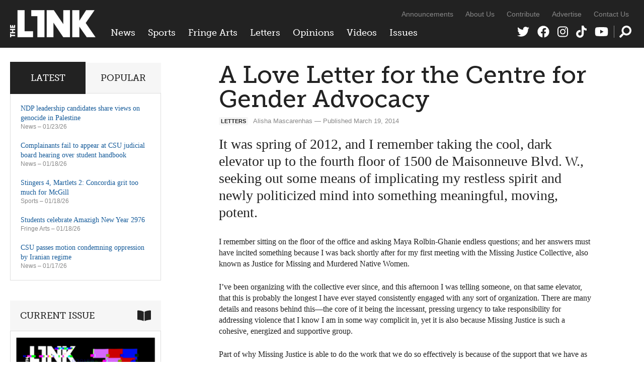

--- FILE ---
content_type: text/html; charset=UTF-8
request_url: https://thelinknewspaper.ca/article/a-love-letter-for-the-centre-for-gender-advocacy
body_size: 7711
content:
<!DOCTYPE html>
<html lang="en">
<head>
	<meta charset="utf-8" />
	<meta name="description" content="Part of why Missing Justice is able to do the work that we do so effectively is because of the support that we have as a working group of the Centre for Gender Advocacy." />
	<meta name="thumbnail" content="https://thelinknewspaper.ca/assets/img/thumbnail.png" />
	<meta name="viewport" content="width=device-width, initial-scale=1, maximum-scale=1" />	
	

	<meta property="og:title" content="A Love Letter for the Centre for Gender Advocacy | Letters" />
	<meta property="og:description" content="Part of why Missing Justice is able to do the work that we do so effectively is because of the support that we have as a working group of the Centre for Gender Advocacy." />
	<meta property="og:image" content="https://thelinknewspaper.ca/assets/img/thumbnail.png" />
	<meta property="og:url" content="https://thelinknewspaper.ca/article/a-love-letter-for-the-centre-for-gender-advocacy" />
	<meta property="og:type" content="article" />
		
	<meta name="twitter:card" content="summary_large_image" />
	<meta name="twitter:site" content="@linknewspaper" />
	<meta name="twitter:title" content="A Love Letter for the Centre for Gender Advocacy | Letters" />
	<meta name="twitter:description" content="Part of why Missing Justice is able to do the work that we do so effectively is because of the support that we have as a working group of the Centre for Gender Advocacy." />
	<meta name="twitter:creator" content="@linknewspaper" />
	<meta name="twitter:image:src" content="https://thelinknewspaper.ca/assets/img/thumbnail.png" />
	<meta name="twitter:domain" content="thelinknewspaper.ca" />

	<link rel="stylesheet" href="https://thelinknewspaper.ca/cache/35203d63fbd814be9e38f00d3260574b53bb6ac3.1610549953.css" media="all" />
	<!--[if lt IE 9]>
		<script src="/assets/js/html5shiv-min.js"></script>
	<![endif]-->	
	<!--[if lt IE 8]>
		<style type="text/css">.group{display:inline-block;}</style>
	<![endif]-->
	<link rel="alternate" type="application/rss+xml" href="/feed" title="The Link" />

	<script defer src="/assets/fa/fontawesome.min.js"></script>
	<script defer src="/assets/fa/brands.min.js"></script>
	<script defer src="/assets/fa/solid.min.js"></script>
	
	<script src="//use.typekit.net/bph8jts.js"></script>
	<script>try{Typekit.load();}catch(e){}</script>

	<title>A Love Letter for the Centre for Gender Advocacy | Letters &ndash; The Link</title>
	
</head>
<body>	
	
	<div id="top">
		
		<header id="global-header" role="banner">
			<div class="wrapper group">
				
				<div id="logo">
					<a href="/"><img src="/assets/img/logo-2020.png" alt="The Link" /></a>
				</div>
	
				<div id="navs">
					<nav id="global-nav">
					<ul>
						<li><a href="/section/c/news">News</a>
						
							<ul class="dropdown group">
	<li>
		<a href="https://thelinknewspaper.ca/article/ndp-leadership-candidates-share-views-on-genocide-in-palestine">
		<img src="/images/made/images/articles/_resized/NDP_palestine_300_200_s_c1.png" class="border" alt="" />
		NDP leadership candidates share views on genocide in Palestine</a>
	</li>

						
							
	<li>
		<a href="https://thelinknewspaper.ca/article/complainants-fail-appear-csu-judicial-board-student-handbook">
		<img src="/images/made/images/articles/_resized/00.graphics.CSU.Naya_Hachwa_300_200_90_s_c1.jpeg" class="border" alt="" />
		Complainants fail to appear at CSU judicial board hearing over student handbook</a>
	</li>

						
							
	<li>
		<a href="https://thelinknewspaper.ca/article/csu-passes-motion-condemning-oppression-by-iranian-regime">
		<img src="/images/made/images/articles/_resized/00.graphics.CSU.Naya_Hachwa_300_200_90_s_c1.jpeg" class="border" alt="" />
		CSU passes motion condemning oppression by Iranian regime</a>
	</li>

						
							
	<li>
		<a href="https://thelinknewspaper.ca/article/montrealers-protest-iranian-people-call-for-media-coverage">
		<img src="/images/made/images/articles/_resized/07.news.Iran.Golestani.online_300_200_90_s_c1.JPG" class="border" alt="" />
		Montrealers protest in support of Iranian people, call for more media coverage</a>
	</li>

						
							
	<li>
		<a href="https://thelinknewspaper.ca/article/accounts-from-montreal-protesters-detail-police-violence">
		<img src="/images/made/images/articles/_resized/07.feature.news.police_brutality.Sean.print.Andrae_Lerone_Lewis._U2A8406_300_200_90_s_c1.jpg" class="border" alt="" />
		Accounts from Montreal protesters detail police violence</a>
	</li>

						
							
	<li>
		<a href="https://thelinknewspaper.ca/article/future-quebec-healthcare-bill-2">
		<img src="/images/made/images/articles/_resized/07.news.bill_2_.HST.print.Matthew_Daldalian.DSC01867_300_200_90_s_c1.jpg" class="border" alt="" />
		The future of Quebec healthcare following Bill 2</a>
	</li>
</ul>
						
						</li>
						<li><a href="/section/c/sports">Sports</a>
						
							<ul class="dropdown group">
	<li>
		<a href="https://thelinknewspaper.ca/article/stingers-4-martlets-2-concordia-grit-too-much-for-mcgill">
		<img src="/images/made/images/articles/_resized/07.sports.WHKYvsMCG.samuel.online.Ines_Talis.IT__0543_300_200_90_s_c1.jpg" class="border" alt="" />
		Stingers 4, Martlets 2: Concordia grit too much for McGill</a>
	</li>

						
							
	<li>
		<a href="https://thelinknewspaper.ca/article/sky-sports-halo-a-for-the-girls-movement-gone-wrong">
		<img src="/images/made/images/articles/_resized/07_SPORTS_SkySportsHalo_NayaHachwa_300_200_s_c1.png" class="border" alt="" />
		Sky Sports Halo: A &#8216;for the girls&#8217; movement gone wrong</a>
	</li>

						
							
	<li>
		<a href="https://thelinknewspaper.ca/article/sports-fandom-no-longer-needs-to-be-attached-to-where-youre-from">
		<img src="/images/made/images/articles/_resized/07_SPORTS_SportsMediaFandom_LuciaCastroGiron_300_200_90_s_c1.jpeg" class="border" alt="" />
		Sports fandom no longer needs to be attached to where you’re from</a>
	</li>

						
							
	<li>
		<a href="https://thelinknewspaper.ca/article/how-le-nadia-is-building-connections-in-womens-sports">
		<img src="/images/made/images/articles/_resized/07.sports.Le_Nadia.Marisa.print.Andy_Brunet.IMG_1006_(1)_300_200_90_s_c1.jpg" class="border" alt="" />
		How Le Nadia is building connections in women’s sports</a>
	</li>

						
							
	<li>
		<a href="https://thelinknewspaper.ca/article/mcgill-athletic-cuts-set-to-affect-concordia-competition">
		<img src="/images/made/images/articles/_resized/07.sports.McGill_Athletics.Sam.print.Daniel_Gonzalez.1U5A5508_300_200_90_s_c1.jpg" class="border" alt="" />
		McGill athletic cuts set to affect Concordia competition</a>
	</li>

						
							
	<li>
		<a href="https://thelinknewspaper.ca/article/azzurri-10-stingers-0-italy-swarms-concordia">
		<img src="/images/made/images/articles/_resized/20251213-_U2A0920_300_200_90_s_c1.jpg" class="border" alt="" />
		Azzurri 10, Stingers 0: Italy swarms Concordia</a>
	</li>
</ul>
						
						</li>
						<li><a href="/section/c/arts">Fringe Arts</a>
						
							<ul class="dropdown group">
	<li>
		<a href="https://thelinknewspaper.ca/article/students-celebrate-amazigh-new-year-2976">
		<img src="/images/made/images/articles/_resized/07.fringe.yennayer.Racha.online.Racha.P1012215_300_200_90_s_c1.jpg" class="border" alt="" />
		Students celebrate Amazigh New Year 2976</a>
	</li>

						
							
	<li>
		<a href="https://thelinknewspaper.ca/article/your-2026-horoscope">
		<img src="/images/made/images/articles/_resized/Sex_Horoscopes_300_200_90_s_c1.jpg" class="border" alt="" />
		Your 2026 horoscope</a>
	</li>

						
							
	<li>
		<a href="https://thelinknewspaper.ca/article/the-power-of-small-scale-art">
		<img src="/images/made/images/articles/_resized/PC090134_300_200_90_s_c1.jpg" class="border" alt="" />
		The power of small-scale art</a>
	</li>

						
							
	<li>
		<a href="https://thelinknewspaper.ca/article/uncertainly-clear">
		<img src="/images/made/images/articles/_resized/07_FRINGE_Uncertainty_NayaHachwa_300_200_90_s_c1.jpg" class="border" alt="" />
		Uncertainly Clear</a>
	</li>

						
							
	<li>
		<a href="https://thelinknewspaper.ca/article/old-school-is-the-new-house">
		<img src="/images/made/images/articles/_resized/472139985_10161952995919795_2541852763382060593_n_300_200_90_s_c1.jpg" class="border" alt="" />
		Old school is the new house</a>
	</li>

						
							
	<li>
		<a href="https://thelinknewspaper.ca/article/a-softer-way-back-to-creativity">
		<img src="/images/made/images/articles/_resized/image3_300_200_90_s_c1.jpeg" class="border" alt="" />
		A softer way back to creativity</a>
	</li>
</ul>
						
						</li>
						<li><a href="/section/c/letters">Letters</a>
						
							<ul class="dropdown group">
	<li>
		<a href="https://thelinknewspaper.ca/article/letter-to-the-editor-what-you-also-need-to-know-to-get-the-full-story">
		<img src="/images/made/images/articles/_resized/letters_440_392_90_(1)_300_200_90_s_c1.jpg" class="border" alt="" />
		Letter to the Editor: What you also need to know to get the full story</a>
	</li>

						
							
	<li>
		<a href="https://thelinknewspaper.ca/article/open-letter-fedup-campaign-goes-all-in-on-abolishing-aramark">
		<img src="/images/made/images/articles/_resized/fedupgroup_300_200_90_s_c1.jpg" class="border" alt="" />
		Open Letter: FedUp Campaign goes ‘All In’ on abolishing Aramark</a>
	</li>

						
							
	<li>
		<a href="https://thelinknewspaper.ca/article/open-letter-we-now-declare-the-hive-a-police-free-zone">
		<img src="/images/made/images/articles/_resized/299321998_450527770421357_2021197585412293980_n_300_200_90_s_c1.jpg" class="border" alt="" />
		Open Letter: We now declare The Hive a police-free zone</a>
	</li>

						
							
	<li>
		<a href="https://thelinknewspaper.ca/article/letter-to-the-editor">
		<img src="/images/made/images/articles/_resized/letters_440_392_90_(1)_300_200_90_s_c1.jpg" class="border" alt="" />
		Letter to the Editor</a>
	</li>

						
							
	<li>
		<a href="https://thelinknewspaper.ca/article/letter-platforming-hate-is-unacceptable">
		<img src="/images/made/images/articles/_resized/letters_440_392_90_(1)_300_200_90_s_c1.jpg" class="border" alt="" />
		Letter: Platforming hate is unacceptable</a>
	</li>

						
							
	<li>
		<a href="https://thelinknewspaper.ca/article/concordia-alumni-letter-in-solidarity-with-palestinians">
		<img src="/images/made/images/articles/_resized/letters_440_392_90_(1)_300_200_90_s_c1.jpg" class="border" alt="" />
		Concordia Alumni Letter in Solidarity with Palestinians</a>
	</li>
</ul>
						
						</li>
						<li><a href="/section/c/opinions">Opinions</a>
						
							<ul class="dropdown group">
	<li>
		<a href="https://thelinknewspaper.ca/article/your-2026-horoscope">
		<img src="/images/made/images/articles/_resized/Sex_Horoscopes_300_200_90_s_c1.jpg" class="border" alt="" />
		Your 2026 horoscope</a>
	</li>

						
							
	<li>
		<a href="https://thelinknewspaper.ca/article/u.s-imperialism-knows-no-bounds">
		<img src="/images/made/images/articles/_resized/07_EDITORIAL_NayaHachwa_Online_300_200_90_s_c1.jpg" class="border" alt="" />
		Editorial: U.S. imperialism knows no bounds</a>
	</li>

						
							
	<li>
		<a href="https://thelinknewspaper.ca/article/when-solidarity-is-selective-silence-becomes-political">
		<img src="/images/made/images/articles/_resized/07_OPS_Iran_NayaHachwa_300_200_90_s_c1.jpg" class="border" alt="" />
		When solidarity is selective, silence becomes political</a>
	</li>

						
							
	<li>
		<a href="https://thelinknewspaper.ca/article/social-culture-have-you-awakened-your-ai-yet">
		<img src="/images/made/images/articles/_resized/07_OPS_Robotheism_CarmenWile_300_200_90_s_c1.jpg" class="border" alt="" />
		Social (Cult)ure: Have you awakened your AI yet?</a>
	</li>

						
							
	<li>
		<a href="https://thelinknewspaper.ca/article/stop-making-students-pay-to-work">
		<img src="/images/made/images/articles/_resized/07_OPS_Internships_Kaz_300_200_90_s_c1.jpg" class="border" alt="" />
		Stop making students pay to work</a>
	</li>

						
							
	<li>
		<a href="https://thelinknewspaper.ca/article/the-hidden-politics-of-learning">
		<img src="/images/made/images/articles/_resized/07_OPS_Education_AnthonyNapoli_300_200_s_c1.png" class="border" alt="" />
		The hidden politics of learning</a>
	</li>
</ul>
						
						</li>
						<li><a href="/videos">Videos</a>
						
							<ul class="dropdown group">
							<li>
								<a href="https://thelinknewspaper.ca/videos/view/beads-for-landback">
								<img src="/images/made/images/thumbnails/_resized/1thumbdes_(1)_300_200_s_c1.png" class="border" alt="" />
								Beads for Landback</a>
							</li>
						
						
							
							<li>
								<a href="https://thelinknewspaper.ca/videos/view/arsaniq-deer-interview">
								<img src="/images/made/images/thumbnails/_resized/1824EE5B-E16E-490F-A086-C42018DAA917_300_200_90_s_c1.jpeg" class="border" alt="" />
								Arsaniq Deer Interview</a>
							</li>
						
						
							
							<li>
								<a href="https://thelinknewspaper.ca/videos/view/loneliness-on-concordias-campus">
								<img src="/images/made/images/thumbnails/_resized/Screenshot_2024-12-03_at_8.01.02 PM_(1)_300_200_s_c1.png" class="border" alt="" />
								Loneliness On Concordia&#8217;s Campus</a>
							</li>
						
						
							
							<li>
								<a href="https://thelinknewspaper.ca/videos/view/tuition-hikes-aftermath">
								<img src="/images/made/images/thumbnails/_resized/Screenshot_2024-12-02_at_10.57.32 PM_300_200_s_c1.png" class="border" alt="" />
								Tuition Hikes Aftermath</a>
							</li>
						
						
							
							<li>
								<a href="https://thelinknewspaper.ca/videos/view/shibari-night-at-tension-mtl">
								<img src="/images/made/images/thumbnails/_resized/ytyrt_300_200_s_c1.png" class="border" alt="" />
								Shibari Night at Tension MTL</a>
							</li>
						
						
							
							<li>
								<a href="https://thelinknewspaper.ca/videos/view/new-social-housing-chinatown">
								<img src="/images/made/images/thumbnails/_resized/Untitled_design_(2)_300_200_s_c1.png" class="border" alt="" />
								New Social Housing in Chinatown</a>
							</li>
						</ul>
						
						</li>
						<li class="nav-issues"><a href="/back-issues">Issues</a>
						
							<ul class="dropdown group">
							<li>
								<a href="https://thelinknewspaper.ca/back-issues/read/volume-46-issue-7">
								<img src="/images/made/images/issues/_resized/Screenshot_2026-01-13_013044_300_400_c1.png" class="border" alt="" />
								Volume 46, Issue 7</a>
							</li>
						
						
							
							<li>
								<a href="https://thelinknewspaper.ca/back-issues/read/volume-46-issue-6">
								<img src="/images/made/images/issues/_resized/Screenshot_(42)_300_400_c1.png" class="border" alt="" />
								Volume 46, Issue 6</a>
							</li>
						
						
							
							<li>
								<a href="https://thelinknewspaper.ca/back-issues/read/volume-46-issue-5">
								<img src="/images/made/images/issues/_resized/Screenshot_(41)_300_400_c1.png" class="border" alt="" />
								Volume 46, Issue 5</a>
							</li>
						
						
							
							<li>
								<a href="https://thelinknewspaper.ca/back-issues/read/volume-46-issue-4">
								<img src="/images/made/images/issues/_resized/Screenshot_(37)_300_400_c1.png" class="border" alt="" />
								Volume 46, Issue 4</a>
							</li>
						
						
							
							<li>
								<a href="https://thelinknewspaper.ca/back-issues/read/volume-46-issue-3">
								<img src="/images/made/images/issues/_resized/Screenshot_(36)_300_400_c1.png" class="border" alt="" />
								Volume 46, Issue 3</a>
							</li>
						
						
							
							<li>
								<a href="https://thelinknewspaper.ca/back-issues/read/volume-46-issue-2">
								<img src="/images/made/images/issues/_resized/Screenshot_(33)_300_400_c1.png" class="border" alt="" />
								Volume 46, Issue 2</a>
							</li>
						</ul>
						
						</li>
					</ul>
				</nav>
					<nav id="secondary-nav">
					<ul>
						<li><a href="/blog">Announcements</a></li>
						<li><a href="/about">About Us</a></li>
						<li><a href="/contribute">Contribute</a></li>
						<li><a href="/advertise">Advertise</a></li>
						<li><a href="/contact">Contact Us</a></li>
					</ul>
				</nav>
					<nav id="social-nav">
					<ul>
						<li><a href="https://twitter.com/linknewspaper"><i class="fab fa-twitter" title="Twitter"></i></a></li>
						<li><a href="http://facebook.com/thelinknewspaper"><i class="fab fa-facebook" title="Facebook"></i></a></li>
						<li><a href="https://www.instagram.com/linknewspaper/"><i class="fab fa-instagram" title="Instagram"></i></a></li>
						<li><a href="https://www.tiktok.com/@thelinknewspaper"><i class="fab fa-tiktok" title="TikTok"></i></a></li>
						<li><a href="http://www.youtube.com/thelinknewspaper/"><i class="fab fa-youtube" title="YouTube"></i></a></li>
						<li class="nav-search"><a href="#search"><i class="fas fa-search" data-fa-transform="flip-h" title="Search Form"></i></a></li>
					</ul>
				</nav>
					<div role="search" class="search-form">
				<form id="search" method="post" action="https://thelinknewspaper.ca/"  >
<div class='hiddenFields'>
<input type="hidden" name="ACT" value="24" />
<input type="hidden" name="RES" value="20" />
<input type="hidden" name="meta" value="Bg1HS4rW2mC+L89f87gbjAqU/ggtVZMemhQjM15nDs6JWxE2/7ldkhOFtJEvdXGdn6oht+51dPTbrXUrQH03DlnazcWbzOeioRKcYN/28OwV86whjfLVSllbURwrlJoG5mHaTp09VXTUOR5a2I++6QcLJ9Y6F07ht2PC+3cehvq205a12dS06XlbxqtcMc/w5diVGYzlx/QmgKj3uKdjCVUwuTvFt/46eNFBak3kJlJwPkg5kRFaYtMcZaycETwj3Yjob+iEQPODuIBHfvoLkagzkjt4YiObDhAONN0D1Vonq2WrcJbhS+Wc5JKuga8Ms1T8EtwD8OUszxBlGge6U2Fu62Kt+3Rwgd2Pvt2OmyaniEad85oTCnl64BeHFUYkZm4z0a+gKushICPk2fvy/83Qk8mQiBXyHyS0lMLOB6LJG/8hWCO/uYsPDN9kG7VPOqL3gCA9JDu1YW/Fj94TmLRwC/KCSXSVyeF+89+KOFJJpKhDCi6kTUW+AEZHQ3NJZQdMYzRDaoPoCakoWEQ/fQ==" />
<input type="hidden" name="site_id" value="1" />
<input type="hidden" name="csrf_token" value="327e117f6b5a1515ffe41f189046a854f2c718ee" />
</div>


					<div>
						<i class="fas fa-times search-close" title="Close"></i>
						<input type="text" name="keywords" class="input" placeholder="Search The Link" />
						<button class="icon-btn"><i class="fas fa-search" data-fa-transform="flip-h" title="Search"></i></button>
					</div>
				</form>
				</div>
				</div>
			
			</div>
		</header>
		
		
		
	</div>
	
	
	
<div class="body wrapper group">	
	<main class="content">
		











	
	
		
	
		
	
	
		
	


	
	
	
	
	
	
		
	
	<article class="content-inner">

		<h1>A Love Letter for the Centre for Gender Advocacy</h1>
		
		<p class="byline"><span class="topic-badge">Letters</span>Alisha Mascarenhas &mdash; Published March 19, 2014</p>
	
		
			
		
		
		
			
			
				<div class="intro"><p>It was spring of 2012, and I remember taking the cool, dark elevator up to the fourth floor of 1500 de Maisonneuve Blvd. W., seeking out some means of implicating my restless spirit and newly politicized mind into something meaningful, moving, potent. </p></div>
			
			
				
				
					<p>I remember sitting on the floor of the office and asking Maya Rolbin-Ghanie endless questions; and her answers must have incited something because I was back shortly after for my first meeting with the Missing Justice Collective, also known as Justice for Missing and Murdered Native Women.</p>

<p>I&#8217;ve been organizing with the collective ever since, and this afternoon I was telling someone, on that same elevator, that this is probably the longest I have ever stayed consistently engaged with any sort of organization. There are many details and reasons behind this—the core of it being the incessant, pressing urgency to take responsibility for addressing violence that I know I am in some way complicit in, yet it is also because Missing Justice is such a cohesive, energized and supportive group. </p>

<p>Part of why Missing Justice is able to do the work that we do so effectively is because of the support that we have as a working group of the Centre for Gender Advocacy. This means that instead of exhausting our energy over generating the funds needed for our campaigns, we can focus on the work itself. </p>

<p>The Centre&#8217;s support means that we are able to organize two annual marches, as well as speaking events and other ongoing acts of solidarity with Indigenous communities, families and individuals. This small increase in our fee levy will allow the Centre to continue supporting Missing Justice.</p>

<p>The Centre for Gender Advocacy will be asking Concordia undergraduate students for their support in the upcoming Concordia Student Union elections taking place from March 25-March 27, 2014. <span class="caps">CSU</span> election ballots will include a referendum question asking students if they agree to pay an increase of $0.08 per credit to support the Centre&#8217;s work, thereby raising the existing student fee levy from $0.29 cents to $0.37. This fee levy is fully refundable. This modest contribution will ensure that undergraduate students are full members and participants of the Centre for Gender Advocacy.</p>

<p><em>—Alisha Mascarenhas</em></p>
					
				
				
				
					
					
			
		
		
		
				
		

		<!-- AddThis Button BEGIN -->
<div class="addthis_toolbox addthis_default_style ">
<a class="addthis_button_facebook_like" fb:like:layout="button_count"></a>
<a class="addthis_button_tweet"></a>
<a class="addthis_counter addthis_pill_style"></a>
</div>
<script type="text/javascript" src="//s7.addthis.com/js/300/addthis_widget.js#pubid=ra-51e990ab7b3d5c97"></script>
<!-- AddThis Button END -->
		

	</article>
	
		
	
	


	</main>	
	<div class="sidebar">

	<div class="block widgets-block">
		<ul class="tabs group">
			<li><a href="#latest" class="active">Latest</a></li>
			<li><a href="#popular">Popular</a></li>
		</ul>
		<ul id="latest" class="widget-list">
		
			<li>
				<a href="https://thelinknewspaper.ca/article/ndp-leadership-candidates-share-views-on-genocide-in-palestine">NDP leadership candidates share views on genocide in Palestine</a>
				<p class="sidebar-byline"><a href="https://thelinknewspaper.ca/section/c/news">News</a> &ndash; 01/23/26</p>
				<!-- 274 views -->
			</li>
		
			<li>
				<a href="https://thelinknewspaper.ca/article/complainants-fail-appear-csu-judicial-board-student-handbook">Complainants fail to appear at CSU judicial board hearing over student handbook</a>
				<p class="sidebar-byline"><a href="https://thelinknewspaper.ca/section/c/news">News</a> &ndash; 01/18/26</p>
				<!-- 1139 views -->
			</li>
		
			<li>
				<a href="https://thelinknewspaper.ca/article/stingers-4-martlets-2-concordia-grit-too-much-for-mcgill">Stingers 4, Martlets 2: Concordia grit too much for McGill</a>
				<p class="sidebar-byline"><a href="https://thelinknewspaper.ca/section/c/sports">Sports</a> &ndash; 01/18/26</p>
				<!-- 945 views -->
			</li>
		
			<li>
				<a href="https://thelinknewspaper.ca/article/students-celebrate-amazigh-new-year-2976">Students celebrate Amazigh New Year 2976</a>
				<p class="sidebar-byline"><a href="https://thelinknewspaper.ca/section/c/arts">Fringe Arts</a> &ndash; 01/18/26</p>
				<!-- 1283 views -->
			</li>
		
			<li>
				<a href="https://thelinknewspaper.ca/article/csu-passes-motion-condemning-oppression-by-iranian-regime">CSU passes motion condemning oppression by Iranian regime</a>
				<p class="sidebar-byline"><a href="https://thelinknewspaper.ca/section/c/news">News</a> &ndash; 01/17/26</p>
				<!-- 1091 views -->
			</li>
		
		</ul>
		<ul id="popular" class="widget-list">
		
			
			<li>
				<a href="https://thelinknewspaper.ca/article/graduate-student-association-president-gone-rogue">Graduate Student Association president gone rogue</a>
				<p class="sidebar-byline"><a href="https://thelinknewspaper.ca/section/c/news">News</a> &ndash; 01/13/26</p>
				<!-- 1996 views -->
			</li>
			
			<li>
				<a href="https://thelinknewspaper.ca/article/concordia-university-presidents-salary">Concordia University president&#8217;s salary reaches $547,623</a>
				<p class="sidebar-byline"><a href="https://thelinknewspaper.ca/section/c/news">News</a> &ndash; 01/13/26</p>
				<!-- 1990 views -->
			</li>
			
			<li>
				<a href="https://thelinknewspaper.ca/article/montrealers-protest-iranian-people-call-for-media-coverage">Montrealers protest in support of Iranian people, call for more media coverage</a>
				<p class="sidebar-byline"><a href="https://thelinknewspaper.ca/section/c/news">News</a> &ndash; 01/15/26</p>
				<!-- 1739 views -->
			</li>
			
			<li>
				<a href="https://thelinknewspaper.ca/article/future-quebec-healthcare-bill-2">The future of Quebec healthcare following Bill 2</a>
				<p class="sidebar-byline"><a href="https://thelinknewspaper.ca/section/c/news">News</a> &ndash; 01/13/26</p>
				<!-- 1582 views -->
			</li>
			
			<li>
				<a href="https://thelinknewspaper.ca/article/the-power-of-small-scale-art">The power of small-scale art</a>
				<p class="sidebar-byline"><a href="https://thelinknewspaper.ca/section/c/arts">Fringe Arts</a> &ndash; 01/13/26</p>
				<!-- 1344 views -->
			</li>
			
		
		</ul>
	</div>
	
	
	
		
				
	<div class="block issue-block">
		<h3>Current Issue<i class="fas fa-book-open"></i></h3>
		
			<a href="https://thelinknewspaper.ca/back-issues/read/volume-46-issue-7" title="View issue"><img src="/images/made/images/issues/Screenshot_2026-01-13_013044_600_825_s.png" class="border" alt="" /></a>
			<h4><a href="https://thelinknewspaper.ca/back-issues/read/volume-46-issue-7">Volume 46, Issue 7</a></h4>
		
	</div>
	
	
	<div class="block rect click-block">
		
			<div class="clicker Home Medium Rectangle Bottom (300 × 250), Section Medium Rectangle Bottom (300 × 250), Article Medium Rectangle Bottom (300 × 250)">
	<a href="https://thelinknewspaper.ca/advertise" data-position="Home Medium Rectangle Bottom (300 × 250), Section Medium Rectangle Bottom (300 × 250), Article Medium Rectangle Bottom (300 × 250)" data-identifier="ad-link-2024-25">
		<img src="/images/click/AD_AD_4.png" alt="" data-desktop-src="/images/click/AD_AD_4.png" data-mobile-src="/images/click/AD_AD_4.png" />
	</a>
</div>
		
	</div>
	
	
	
	<div class="block video-block">
		<h3>Video<i class="fab fa-youtube"></i></h3>
		<iframe width="200" height="113" src="https://www.youtube.com/embed/AWrRIZ46jFA?feature=oembed&controls=no&modestbranding=1&rel=0" frameborder="0" allow="accelerometer; autoplay; clipboard-write; encrypted-media; gyroscope; picture-in-picture; web-share" referrerpolicy="strict-origin-when-cross-origin" allowfullscreen title="Arsaniq Deer Interview"></iframe>
		<p><a href="https://thelinknewspaper.ca/videos/view/arsaniq-deer-interview">Arsaniq Deer Interview</a></p>
	</div>
	

		
		
	
					
</div>
	
			
	<div class="footer-grid related">
		<h2>Related Reading</h2>
		<ul class="grid group">
			<li>
			
				<span class="topic-badge">News</span>
				<a href="/article/csu-council-denies-latest-attempt-to-annul-per-faculty-fee-levy-question">
				
					<img src="/images/made/images/articles/Stock%20Images/LinkLogoWeb_600_375_90_s_c1.jpg" alt="" />
				
				</a>
				<h3><a href="/article/csu-council-denies-latest-attempt-to-annul-per-faculty-fee-levy-question">CSU Council Denies Latest Attempt to Annul Per-Faculty Fee-Levy Question</a></h3>
				<p class="byline">Noelle Didierjean &ndash; March 27, 2014</p>
			
			</li>
	

	
			<li>
			
				<span class="topic-badge">Letters</span>
				<a href="/article/why-community-matters">
				
				</a>
				<h3><a href="/article/why-community-matters">Why Community Matters</a></h3>
				<p class="byline">Mark Underwood &ndash; March 14, 2014</p>
			
			</li>
	

	
			<li>
			
				<span class="topic-badge">Letters</span>
				<a href="/article/vote-to-support-the-centre-for-gender-advocacy">
				
				</a>
				<h3><a href="/article/vote-to-support-the-centre-for-gender-advocacy">Vote to Support the Centre for Gender Advocacy</a></h3>
				<p class="byline">Julia Nadeau &ndash; March 17, 2014</p>
			
			</li>
	

	
			<li>
			
				<span class="topic-badge">Letters</span>
				<a href="/article/say-yes-to-the-cga-fee-levy-increase">
				
				</a>
				<h3><a href="/article/say-yes-to-the-cga-fee-levy-increase">Say Yes to the CGA Fee-Levy Increase</a></h3>
				<p class="byline">Mandy Martel-Perry &ndash; March 19, 2014</p>
			
			</li>
	</ul>
	</div>

		
</div>
	
	

	<footer id="global-footer">
		<div class="wrapper group">
			<div class="footer-left">
				<ul>
					<li><a href="/blog">Announcements</a></li>
					<li><a href="/about">About Us</a></li>
					<li><a href="/advertise">Advertise</a></li>
					<li><a href="/contribute">Contribute</a></li>
					<li><a href="/back-issues">Archives</a></li>
					<li><a href="/contact">Contact Us</a></li>
					<li><a href="/feed">RSS</a></li>
				</ul>
				<p>All content &copy; 2026 The Link Publication Society Inc. <a href="#top">Top of Page</a></p>
			</div>
		</div>
	</footer>

	
	<script src="https://ajax.googleapis.com/ajax/libs/jquery/3.5.1/jquery.min.js"></script>
	<script src="https://thelinknewspaper.ca/cache/efd0e364c466808b3c547f478a0b645668779bbe.1607357287.js"></script>
	
	
	<script>window.twttr = (function(d, s, id) {
	  var js, fjs = d.getElementsByTagName(s)[0],
	    t = window.twttr || {};
	  if (d.getElementById(id)) return t;
	  js = d.createElement(s);
	  js.id = id;
	  js.src = "https://platform.twitter.com/widgets.js";
	  fjs.parentNode.insertBefore(js, fjs);
	
	  t._e = [];
	  t.ready = function(f) {t._e.push(f);};
	
	  return t;
	}(document, "script", "twitter-wjs"));</script>
	
	<script async src="https://www.googletagmanager.com/gtag/js?id=G-9SKR9MJZDC"></script>
	<script>
		window.dataLayer = window.dataLayer || []; 
		function gtag(){dataLayer.push(arguments);}
		gtag('js', new Date());
		gtag('config', 'G-9SKR9MJZDC');
	</script>

</body>
</html>

--- FILE ---
content_type: text/css
request_url: https://thelinknewspaper.ca/cache/35203d63fbd814be9e38f00d3260574b53bb6ac3.1610549953.css
body_size: 5847
content:
html,body,div,span,applet,object,iframe,h1,h2,h3,h4,h5,h6,p,blockquote,pre,a,abbr,acronym,address,big,cite,code,del,dfn,img,ins,kbd,q,s,samp,small,strike,sub,sup,tt,var,u,center,dl,dt,dd,ol,ul,li,fieldset,form,label,legend,table,caption,tbody,tfoot,thead,tr,th,td,article,aside,canvas,details,embed,figure,figcaption,footer,header,hgroup,menu,nav,output,ruby,section,summary,time,mark,audio,video{margin:0;padding:0;border:0;font-size:100%;font:inherit;vertical-align:baseline}article,aside,details,figcaption,figure,footer,header,hgroup,menu,nav,section{display:block}body{line-height:1}ol,ul{list-style:none}blockquote,q{quotes:none}blockquote:before,blockquote:after,q:before,q:after{content:"";content:none}table{border-collapse:collapse;border-spacing:0}main{display:block}p,ul,ol{margin:0
0 1.5em}ul
li{list-style:disc outside none;margin:0
0 5px 40px}ul li
ul{margin:5px
0}ol
li{list-style:decimal outside none;margin:0
0 5px 40px}img{box-sizing:border-box;max-width:100%}select,input[type=text],input[type=email],textarea{box-sizing:border-box;width:100%}.visually-hidden{clip:rect(1px 1px 1px 1px);clip:rect(1px, 1px, 1px, 1px);height:1px;overflow:hidden;position:absolute !important;width:1px}.input{box-sizing:border-box;font:normal 15px/18px sans-serif;padding:5px}.group:after{content:".";display:block;clear:both;visibility:hidden;line-height:0;height:0}.alignleft{float:left}.alignright{float:right}.centered,.aligncenter,.centred,.aligncentre{text-align:center}.entry-nav{margin:10px
0;padding:10px
0}.entry-nav
p{margin:0;width:45%}.prev-entry{float:left;text-align:left}.next-entry{float:right;text-align:right}#colorbox,#cboxOverlay,#cboxWrapper{position:absolute;top:0;left:0;z-index:9999;overflow:hidden}#cboxOverlay{position:fixed;width:100%;height:100%}#cboxMiddleLeft,#cboxBottomLeft{clear:left}#cboxContent{position:relative}#cboxLoadedContent{overflow:auto}#cboxTitle{margin:0}#cboxLoadingOverlay,#cboxLoadingGraphic{position:absolute;top:0;left:0;width:100%;height:100%}#cboxPrevious,#cboxNext,#cboxClose,#cboxSlideshow{cursor:pointer}.cboxPhoto{float:left;margin:auto;border:0;display:block}.cboxIframe{width:100%;height:100%;display:block;border:0}#cboxOverlay{background:#fff}#cboxContent{margin-top:32px;overflow:visible}.cboxIframe{background:#fff}#cboxError{padding:50px;border:1px
solid #ccc}#cboxLoadedContent{background:#000;padding:1px}#cboxLoadingGraphic{background:url(https://thelinknewspaper.ca/assets/img/loading.gif) no-repeat center center}#cboxLoadingOverlay{background:#000}#cboxTitle{background:#000;bottom:0;color:#FFF;font:normal 12px/15px sans-serif;left:0;padding:8px;position:absolute;text-align:left}#cboxCurrent{position:absolute;top:-22px;right:205px;text-indent:-9999px}#cboxSlideshow,#cboxPrevious,#cboxNext,#cboxClose{text-indent:-9999px;width:20px;height:20px;position:absolute;top:-20px;background:transparent url(https://thelinknewspaper.ca/assets/img/controls.png) no-repeat 0 0;border:none;padding:0}#cboxPrevious{background-position:0px 0px;right:44px}#cboxPrevious:hover{background-position:0px -25px}#cboxNext{background-position:-25px 0px;right:22px}#cboxNext:hover{background-position:-25px -25px}#cboxClose{background-position:-50px 0px;right:0}#cboxClose:hover{background-position:-50px -25px}.cboxSlideshow_on #cboxPrevious, .cboxSlideshow_off
#cboxPrevious{right:66px}.cboxSlideshow_on
#cboxSlideshow{background-position:-75px -25px;right:44px}.cboxSlideshow_on #cboxSlideshow:hover{background-position:-100px -25px}.cboxSlideshow_off
#cboxSlideshow{background-position:-100px 0px;right:44px}.cboxSlideshow_off #cboxSlideshow:hover{background-position:-75px -25px}.flex-container a:active,
.flexslider a:active,
.flex-container a:focus,
.flexslider a:focus{outline:none}.slides,.flex-control-nav,.flex-direction-nav{margin:0;padding:0;list-style:none}.flexslider{margin:0;padding:0}.flexslider .slides>li{display:none;-webkit-backface-visibility:hidden}.flexslider .slides
img{display:block}.slides:after{content:".";display:block;clear:both;visibility:hidden;line-height:0;height:0}html[xmlns] .slides{display:block}* html
.slides{height:1%}.no-js .slides>li:first-child{display:block}body{background:#FFF;color:#222;font:normal 16px/22px Georgia,Palatino,serif;text-align:center}#top{margin:0
auto;text-align:left}.wrapper{margin:0
auto;max-width:1290px;padding:0
20px;position:relative;text-align:left}a{color:#145A99;-moz-transition:color 0.2s linear;-webkit-transition:color 0.2s linear;transition:color 0.2s linear}a:hover{text-decoration:underline}h1{font:500 48px/48px "museo-slab-n5", "museo-slab", Georgia, Palatino, serif;margin-bottom:20px}h1
a{text-decoration:none}h1 a:hover{color:#222;text-decoration:none}h2{font:500 32px/34px "museo-slab-n5", "museo-slab", Georgia, Palatino, serif;margin-bottom:10px}h2
a{text-decoration:none}h2 a:hover{color:#222;text-decoration:none}h2.subhead{font:normal 24px/28px Arial,Helvetica,sans}h3{font:500 21px/23px "museo-slab-n5", "museo-slab", Georgia, Palatino, serif;margin-bottom:5px}h3
a{text-decoration:none}h3 a:hover{color:#222;text-decoration:none}h3.subhead{font:normal 18px/24px Arial,Helvetica,sans;margin-bottom:5px}p.subhead{font:normal 12px/15px Arial,Helvetica,sans;margin:0}blockquote{color:#999;margin:0
60px}.icon-btn{background:#222;border:0;color:#FFF;cursor:pointer;font-size:24px;line-break:24px;padding:3px
6px}.border{border:1px
solid #DEDEDE}#global-header{background:#222;padding:20px
0 10px}#global-header
a{color:#FFF}#global-header
ul{margin:0}#global-header
li{list-style:none outside none;margin:0;padding:0;display:inline-block}#global-header
a{display:block;text-decoration:none}#logo{float:left;width:170px}#global-nav{bottom:0;float:left;font:500 18px/20px "museo-slab-n5", "museo-slab", Georgia, Palatino, serif;margin:25px
0 0 20px;width:65.8914728682%}#global-nav li.hover
a{background:#FFF;color:#145A99}#global-nav
a{padding:10px}#global-nav
.dropdown{background:#FFF;box-shadow:0 2px 2px rgba(34, 34, 34, 0.25);box-sizing:border-box;display:none;position:absolute;left:0;margin:0;padding:0
10px;right:0;top:65px;z-index:10}#global-nav .dropdown
li{border:0;font:500 16px/21px "museo-slab-n5", "museo-slab", Georgia, Palatino, serif;float:left;line-height:19px;margin:0;padding:0;width:16.6666666667%}#global-nav .dropdown
img{display:block;margin:0
auto 10px}#global-nav .dropdown
a{color:#145A99;display:block;padding:20px
10px}#global-nav .dropdown a:hover{color:#222}#global-nav .nav-issues
.dropdown{text-align:center}#global-nav .nav-issues .dropdown
img{width:120px}#secondary-nav{font:normal 14px/16px sans-serif;right:20px;position:absolute;top:0}#secondary-nav
a{color:#888;padding:0
10px}#secondary-nav a:hover{color:#FFF}#social-nav{font-size:24px;right:20px;position:absolute;bottom:10px}#social-nav
a{padding:0
5px}#social-nav .nav-search{border-left:1px solid #888}#social-nav .nav-search
a{padding-left:10px}.search-form{background:#222;bottom:3px;box-sizing:border-box;display:none;padding-left:20px;right:18px;position:absolute;width:260px}.search-form
.input{padding-right:40px}.search-form .icon-btn{bottom:1px;position:absolute;right:0;top:1px}.search-form .search-close{color:#DEDEDE;cursor:pointer;font-size:18px;left:0;position:absolute;top:10px}.left-col{float:left;width:45%}.right-col{float:right;width:45%}.body{padding-bottom:30px;padding-top:30px;position:relative}.body.issue-embed{padding-bottom:0}.body.issue-embed
h2{color:#888;font-size:18px;line-height:21px;position:absolute;right:20px;top:50px}.content{margin-left:330px;padding-bottom:20px}.content-inner{margin:0
auto;max-width:740px}.home-newsletter{background:#F6F6F6;margin-bottom:40px;padding:40px;text-align:center}.home-newsletter
h2{font-size:24px;line-break:26px;margin-bottom:10px}.home-newsletter .newsletter-field{margin:0
auto;max-width:600px}.blogs
li{color:#888;float:left;font-size:14px;font-style:italic;height:100px;line-height:17px;list-style:none outside none;margin:0
0 30px;width:48%}.blogs
li.right{float:right}.blogs
img{float:left;width:100px}.blogs
h2{font-size:18px;line-height:20px;margin:20px
0 0}.blogs h2, .blogs
p{margin-left:110px}.blog-listing
li.group{border-bottom:1px dotted #CCC;list-style:none outside none;margin:0
0 20px;padding-bottom:10px}.blog-title
img{vertical-align:middle;width:100px}.blog-description{font-size:18px;font-style:italic;line-height:22px;margin-bottom:30px}.pagination{color:#888;font:normal 13px/14px sans-serif;max-width:740px}.issues+.pagination{max-width:none}.current-page{float:left;width:30%}.page-links{float:right;text-align:right;width:65%}.pagination strong, .pagination
a{border-radius:2px;display:inline-block;margin:0
2px;padding:4px
8px}.pagination
a{background:#145A99;color:#FFF;text-decoration:none}.pagination a:hover{background:#222}.pagination
strong{background:#222;color:#FFF;font-weight:normal}figure{margin-bottom:30px}figure
img{display:block;margin:0
auto}.slides
figure{margin-bottom:0}figure.alignleft,figure.left{float:left;margin:0
30px 10px 0;width:45%}figure.alignright,figure.right{float:right;margin:0
0 10px 30px;width:45%}figure.feature-video{margin-bottom:10px}figcaption{color:#888;font:normal 13px/17px sans-serif;margin:10px
5px 0;text-align:left}figcaption
p{margin:0}.entry-images{float:right;margin:0
0 10px 30px;width:47.9%}.entry-images.full{float:none;margin:0
0 30px;width:100%}.entry-images figure, .full
figure{width:auto}.flex-control-nav{text-align:center}.flex-control-nav
li{display:inline-block;list-style:none outside none;margin:0}.flex-control-nav
a{background:#135999;color:#135999;cursor:pointer;font-size:1px;margin:0
5px;padding:8px;text-indent:-9999px;width:16px;-moz-border-radius:8px;-webkit-border-radius:8px;border-radius:8px}.flex-control-nav a:hover{background:#222;color:#222}.flex-control-nav a.flex-active{background:#F30;color:#F30}.photo-gallery{background:#222;margin-bottom:20px;padding:10px}.photo-gallery
.figure{width:auto}.photo-gallery
img{margin:0
auto}.photo-gallery .figure
p{text-align:center}.photo-gallery .flex-control-nav a:hover{background:#FFF;color:#FFF}#gallery
li{float:left;list-style:none outside none;margin:0;padding:7px}article
h1{margin-bottom:10px}.topic-badge{background:#222;color:#FFF;font:bold 11px/12px sans-serif;left:0;padding:6px;position:absolute;text-transform:uppercase;top:0}.special-badge{background:#145A99;border-radius:2px;color:#FFF;margin-right:10px;padding:2px
4px;font:bold 11px/12px sans-serif;text-transform:uppercase}p.byline{color:#888;font:normal 13px/19px sans-serif !important}p.byline
a{text-decoration:none}p.byline .topic-badge{background:#F6F6F6;border-radius:2px;color:#222;margin-right:10px;padding:2px
4px;position:static}.reading-time{margin-left:10px}.reading-time
svg{margin-right:4px}.intro
p{font-size:28px;line-height:34px;margin-bottom:30px}blockquote.pullquote{border:5px
solid #DDD;border-width:5px 0;color:#222;float:right;font:normal 24px/28px Georgia, Palatino, serif;margin:0
0 20px 20px;padding:20px
0;width:47.9%}blockquote.pullquote
p{margin:0}blockquote.pullquote
cite{color:#888;display:block;font-size:21px;font-style:italic;text-align:right}.author-info{background:#F6F6F6;border-radius:2px;font-style:italic;margin-bottom:20px;padding:20px}.author-info
img{border-radius:35px;float:left;margin:0
10px 10px 0;width:70px}.author-info em, .author-info
i{font-style:normal}.author-info
p{margin:0
0 10px}.author-info :last-of-type{margin-bottom:0}.brief{background:#F6F6F6;border-radius:4px;padding:40px
40px 20px}.brief .byline .topic-badge{background:#222;color:#FFF}.entry-issue{color:#888;font-style:italic}.entry-nav{margin-top:20px}.entry-nav
p{color:#999;margin:0;padding-bottom:20px;width:50%}.next{text-align:right}.heard
li{border-top:1px dotted #CCC;list-style:none outside none;margin:0
0 20px;padding-top:20px}.heard
img{float:left;width:158px}.heard
p{margin:0
0 0 188px}.heard
blockquote{color:#222;margin:0
0 10px;padding:0}.heard p.heard-byline{color:#888;font-style:italic}.feature
header{background-repeat:no-repeat;background-size:cover;border-bottom:1px solid #FFF;border-top:1px solid #FFF}.feature header
.wrapper{box-sizing:border-box;height:600px;padding:40px
20px}.feature header
p{background:rgba(255, 255, 255, 0.9);bottom:0;box-sizing:border-box;font:normal 12px/16px sans-serif;margin:0;padding:15px;position:absolute;right:20px;width:31.7829457364%}.feature header p.alt-position{left:20px;right:auto}.feature
h1{line-height:56px;position:absolute;width:50%}.feature h1
span{background:#FFF;display:inline;padding:0
10px;box-decoration-break:clone;-moz-box-decoration-break:clone;-webkit-box-decoration-break:clone}.feature
h1.topleft{left:20px;top:40px}.feature
h1.topright{right:20px;top:40px}.feature
h1.bottomleft{left:20px;bottom:40px}.feature
h1.bottomright{right:20px;bottom:40px}.feature
.pullquote{background:#F6F6F6;border:0;float:none;font:500 36px/40px "museo-slab-n5", "museo-slab", Georgia, Palatino, serif;margin:30px
0;padding:40px;text-align:center;width:auto}.feature .pullquote
div{margin:0
auto;max-width:850px}.feature-deck{background:#F6F6F6;padding:30px
0}.feature-deck
.wrapper{text-align:center}.feature-deck
h2{font:normal 32px/36px sans-serif}.feature-deck
.byline{font-size:14px;line-height:19px;margin:0}.feature-deck .byline .topic-badge{background:#222;color:#FFF}.feature-content{margin:40px
auto}.feature-content .intro
p{font:500 36px/44px "museo-slab-n5", "museo-slab", Georgia, Palatino, serif}.feature-content .intro p:first-child:first-letter {float:left;font-size:92px;line-height:80px;padding:5px
10px 0 0}.feature-content figure.left, .feature-content
figure.right{width:40.3100775194%}.feature-content figure.wide
figcaption{text-align:center}.feature-block{margin:0
auto;max-width:640px}.calendar>li{list-style:none outside none;margin:0
0 30px}.event-title{border-bottom:4px solid #378fdd;margin-bottom:0;padding-bottom:5px}.event-title
a{color:#222;float:left}a.event-badge{color:#888;float:right;font:normal 13px/17px sans-serif;margin-top:15px;text-align:right;text-decoration:none;text-transform:uppercase}.calendar
img{float:right;margin:0
0 10px 10px;width:158px}.event-details{margin-top:10px}.event-details
li{list-style:none outside none}.event-details
em{color:#888;font-style:normal}.event-time{color:#888;font-style:italic}.event-price
a{font:bold 16px/21px sans-serif;margin-left:5px;text-transform:uppercase}.calendar-nav{color:#999;text-align:center}.calendar-nav
a{margin:0
5px}.issues{margin:0}.issues
li{list-style:none outside none;margin:0;padding:0;font-size:14px;float:left;height:200px;line-height:17px;list-style:none outside;margin:0
0 40px 0;text-align:center;width:20%}.issues li
img{max-width:80%}.issues li
p{margin:5px
0 0}.issues li
span{color:#999;display:block;font-style:italic}.issuu-embed{margin-bottom:1em}.archives-link{font-style:italic;margin:40px
0 0;text-align:center}.issue-pdf-link
svg{color:#145A99;font-size:18px;margin-right:6px}.clicker{text-align:center}.clicker
img{border:1px
solid #DDD;display:block;margin:0
auto}.rect
img{height:250xpx;width:300px}.lb{background:#F6F6F6;padding:10px;text-align:center}.lb
img{display:block;margin:0
auto}.sidebar{font-size:14px;line-height:19px;left:20px;padding-bottom:30px;position:absolute;top:30px;width:300px}.sidebar
h3{background:#F6F6F6;color:#222;font:500 18px/20px "museo-slab-n5", "museo-slab", Georgia, Palatino, serif;margin:0;padding:20px
50px 20px 20px;position:relative;text-transform:uppercase}.sidebar h3
svg{color:#222;font-size:24px;position:absolute;right:20px;top:18px}.sidebar
ul{margin:0}.sidebar
li{list-style:none outside none;margin:0;padding:0}.sidebar
a{text-decoration:none}.widget-list{border:1px
solid #DEDEDE;padding:20px}.widget-list
li{margin-bottom:20px}.widget-list li:last-child{margin-bottom:0}.tabs{font:500 18px/20px "museo-slab-n5", "museo-slab", Georgia, Palatino, serif;height:60px;margin:0;text-transform:uppercase}.tabs
li{float:left;width:50%}.tabs
a{background:#F6F6F6;color:#222;display:block;padding:20px;text-align:center}.tabs
a.active{background:#222;color:#FFF;padding-bottom:22px;padding-top:22px;position:relative;top:-2px}.sidebar-byline{color:#888;display:block;font:normal 12px/16px sans-serif;margin:0}.sidebar-byline
a{color:#888}.sidebar-byline a:hover{color:#222}.block{margin-bottom:40px}.block:last-child{margin-bottom:0}.issue-block
h4{font:500 24px/26px "museo-slab-n5", "museo-slab", Georgia, Palatino, serif;padding:10px
20px 0}.issue-block
h5{font:normal 18px/20px sans-serif;margin:0}.video-block
p{font-size:16px;line-break:19px;margin:0;padding:10px
20px 0}.podcast-block{position:relative}#widget
.cookiePolicy{display:none !important}.player-popup{color:#888;display:block;font-size:18px;height:24px;line-height:18px;position:absolute;right:10px;top:0;width:24px}.player-popup:hover{color:#145A99}.listing{margin:0;max-width:740px}.listing
li{list-style:none outside none;margin:0;padding:0;margin-bottom:40px}.listing
img{float:left;width:25.6756756757%}.listing .listing-content{margin-left:29.7297297297%}.listing .topic-badge{background:#F6F6F6;color:#222;display:inline-block;margin-bottom:5px;position:static}.listing
.byline{margin-bottom:5px}.listing p:last-child{margin:0}.grid{margin:0}.grid
li{list-style:none outside none;margin:0;padding:0;position:relative}.grid img, .grid
iframe{display:block;margin-bottom:10px}.videos
li{float:left;margin:0
3.125% 30px 0;width:31.25%}.videos
li.one{clear:left}.videos
li.three{clear:right;margin-right:0}.poll{background:#F6F6F6;border:1px
solid #DEDEDE;border-radius:2px;margin-bottom:30px;padding:20px}.poll
.answers{margin:0}.poll
.option{list-style:none outside none;margin:0;padding:0;margin:10px
0}.poll .option
label{background:#FFF;border:1px
solid #DEDEDE;cursor:pointer;display:block;padding:4px}.poll .option label
input{margin-right:5px}.poll .option-value{float:left;margin-bottom:5px;width:70%}.poll .option-detail{float:right;margin-bottom:5px;text-align:right;width:30%}.poll .option-detail .vote-count{color:#888;display:inline-block;margin-right:5px}.poll .option-detail .vote-ratio{display:inline-block;font-weight:bold}.poll .option-bar{background:#FFF;border:1px
solid #145A99;clear:both;height:20px}.poll .option-bar-value{background:#145A99;height:20px}.poll
.buttons{position:relative}.poll .buttons
input{background:#222;border:1px
solid #FFF;color:#FFF;cursor:pointer;display:inline-block;font:500 18px/20px "museo-slab-n5", "museo-slab", Georgia, Palatino, serif;padding:4px
8px;text-transform:uppercase}.poll .buttons .view-results{position:absolute;right:0;top:0}.poll .buttons .view-results
input{background:#FFF;border:1px
solid #888;color:#222}.poll .poll-detail
p{font-style:italic;margin:0}.features-one,.features-two{margin-bottom:40px}.features-one p, .features-two
p{margin:0}.features-one-1{float:left;width:48.4375%}.features-one-2{float:right;width:48.4375%}.features-two
li{float:left;margin-right:3.125%;width:31.25%}.features-two li.features-two-3{margin-right:0}.footer-grid
h2{background:#F6F6F6;font-size:18px;line-break:20px;margin-bottom:20px;padding:10px;text-align:center;text-transform:uppercase}.footer-grid
ul{margin:0}.footer-grid ul
li{list-style:none outside none;margin:0;padding:0;float:left;margin-right:2.3255813953%;width:23.2558139535%}.footer-grid ul li:last-child{margin-right:0}#global-footer{background:#222;color:#FFF;font:normal 14px/19px sans-serif;padding:40px
0}#global-footer
ul{margin:0
0 5px}#global-footer
li{list-style:none outside none;margin:0;padding:0;display:inline-block;margin-right:10px}#global-footer
a{color:#FFF}.footer-left{float:left;width:50%}.footer-right{float:right;margin-top:-10px;text-align:right;width:50%}.footer-right
h3{margin-bottom:10px}.footer-right
.input{max-width:500px;padding-right:40px}.newsletter-field{position:relative}.newsletter-field .icon-btn{bottom:1px;position:absolute;right:0;top:1px}.input{color:#888;padding:8px;font:normal 14px/17px sans-serif}@media screen and (max-width: 1050px){#global-nav{width:74.4186046512%}#social-nav{bottom:auto;left:220px;right:auto;top:0}#social-nav .nav-search{border-left:1px solid #888}#social-nav .nav-search
a{padding-left:10px}.search-form{bottom:auto;left:390px;right:auto;top:-8px;width:220px}}@media screen and (max-width: 880px){a.menu-toggle{color:#FFF;font-size:36px;line-break:36px;padding:23px
20px;position:absolute;right:0;text-decoration:none;top:0}a.menu-toggle.active{background:#F3F6FA;color:#145A99 !important}#global-header, #global-header
.wrapper{padding:0}#logo{float:none;padding:10px
20px}#navs{background:#F3F6FA;padding:10px
0}#navs
a{color:#145A99}#navs a:hover{color:#222}#global-nav,#secondary-nav,#social-nav{float:none;margin:0;position:static;width:auto}#global-nav li, #secondary-nav
li{display:block;font:500 21px/24px "museo-slab-n5", "museo-slab", Georgia, Palatino, serif}#global-nav li a, #secondary-nav li
a{padding:8px
20px}#social-nav{margin-left:20px;margin-top:10px}#social-nav .nav-search{display:none}.search-form{background:transparent;bottom:auto;display:block;left:auto;margin-top:20px;padding:0
20px;position:relative;top:auto;width:100%}.search-form .search-close{display:none}.search-form .icon-btn{right:20px}.body{padding-bottom:20px;padding-top:20px}.content{margin-left:0}.sidebar{margin:0
auto;padding-bottom:20px;position:static}.mobile-bleed{margin-left:-20px;margin-right:-20px}.features-one,.features-two,.home-newsletter{margin-bottom:20px}.footer-left,.footer-right{float:none;text-align:left;width:auto}.footer-left p, .footer-right
p{margin:0}.footer-right{margin-bottom:20px}.footer-right
.input{max-width:100%}}@media screen and (max-width: 740px){.feature header
.wrapper{height:400px;padding:20px
20px}.feature header
p{padding:10px;right:0;width:100%}.feature header p.alt-position{left:0}.feature
h1{font-size:28px;line-height:32px;width:auto}.feature h1.topleft, .feature h1.topright, .feature h1.bottomleft, .feature
h1.bottomright{bottom:auto;left:20px;right:auto;top:20px}.feature
.pullquote{font:500 24px/28px "museo-slab-n5", "museo-slab", Georgia, Palatino, serif;margin:20px
0;padding:20px}.feature-deck{padding:20px
0}.feature-deck
h2{font:normal 24px/28px sans-serif}.feature-content{margin:20px
auto}.feature-content .intro
p{font:500 24px/32px "museo-slab-n5", "museo-slab", Georgia, Palatino, serif}.feature-content .intro p:first-child:first-letter {font-size:64px;line-height:54px;padding:10px
10px 0 0}.feature-content figure.left, .feature-content
figure.right{float:none;width:auto}.feature-content figure.wide
figcaption{text-align:left}.issues
li{width:33.3333333333%}.body.issue-embed
h1{margin-bottom:5px}.body.issue-embed
h2{margin:0
0 10px;position:static}.left-col,.right-col{float:none;width:auto}blockquote.pullquote{float:none;margin:30px
0;padding:20px
0;width:100%}h1{font-size:36px;line-height:38px}h2{font-size:24px;line-height:26px;margin-bottom:5px}h3{font-size:18px;line-height:20px}h2.subhead{font-size:18px;line-height:22px}.intro
p{font-size:21px;line-height:26px}.features-one{margin:0
-20px}.features-one
li{float:none;margin:0
0 40px;width:auto}.features-one .listing-content{padding:0
20px}.home .features-one{margin-top:-20px}.features-two
li{float:none;margin:0;width:auto}.features-two li.features-two-1, .features-two li.features-two-2{margin-bottom:40px}.home-newsletter{padding:20px}.listing li
img{float:left;margin:0
20px 10px 0;width:140px}.listing li .listing-content{margin:0}figure.alignleft,figure.alignright,figure.left,figure.right,.entry-images.half{float:none;margin:0
0 30px 0;width:auto}.entry-images.half{margin-bottom:0}.sidebar{width:auto}.widgets-block,.issue-block,.video-block{margin-left:-20px;margin-right:-20px}.widget-list{border-left:0;border-right:0}.issue-block
img{display:block;margin:0
auto}.footer-grid
h2{margin-left:-20px;margin-right:-20px;padding:10px
20px;text-align:left}.footer-grid ul
li{float:none;margin-bottom:20px;margin-right:0;width:auto}.footer-grid ul li:last-child{margin-bottom:0}#global-footer
ul{margin-bottom:20px}#global-footer ul
li{display:block;margin:0
0 2px}}@media screen and (max-width: 480px){.issues
li{width:50%}}@media
print{#logo{filter:invert(1)}#navs, .sidebar, .lb, .footer-right, .footer-left ul, .home-newsletter, .addthis_toolbox, .author-info iframe,.related{display:none}.wrapper{margin:0;max-width:500px}.content{margin:0;width:auto}.content-inner{max-width:none}figure figcaption, .pullquote cite,p.byline{color:#222}.feature header
.wrapper{height:auto;padding:20px}.feature header .wrapper
h1{font-size:36px;line-height:40px;margin:0;position:static;width:auto}.feature header .wrapper
p{display:none}.feature-deck{padding:20px
0}.feature-deck
.wrapper{text-align:left}.feature-deck
h2{font-size:18px;line-height:20px}.feature-content{margin:20px
0}.feature-content .intro
p{font-size:24px;line-height:32px}.feature
.pullquote{margin:0;padding:20px}.author-info{background:#FFF;padding:0}#global-footer{background:#FFF;color:#222}}
